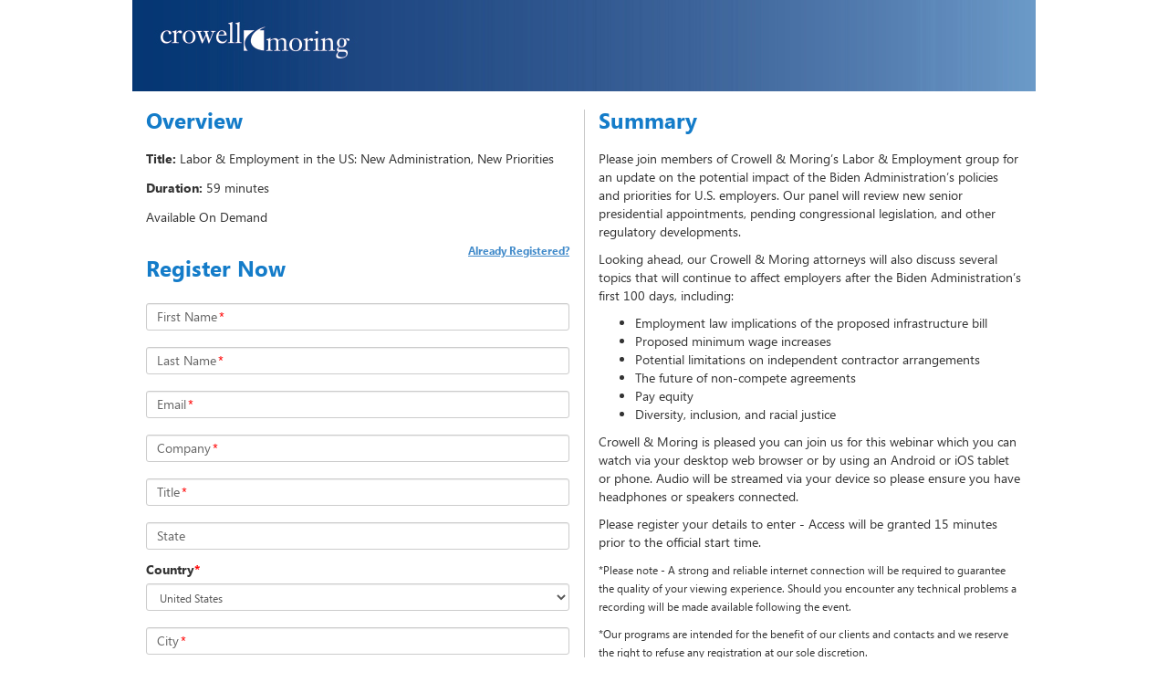

--- FILE ---
content_type: application/javascript
request_url: https://event.on24.com/utilApp/webapi/countriesStates/list
body_size: 6610
content:
var globalRegCountries={
  "Afghanistan": [],
  "Albania": [],
  "Algeria": [],
  "American Samoa": [],
  "Andorra": [],
  "Angola": [],
  "Anguilla": [],
  "Antarctica": [],
  "Antigua and Barbuda": [],
  "Argentina": [],
  "Armenia": [],
  "Aruba": [],
  "Ashmore and Cartier Islands": [],
  "Australia": [],
  "Austria": [],
  "Azerbaijan": [],
  "Bahamas, The": [],
  "Bahrain": [],
  "Baker Island": [],
  "Bangladesh": [],
  "Barbados": [],
  "Bassas da India": [],
  "Belarus": [],
  "Belgium": [],
  "Belize": [],
  "Benin": [],
  "Bermuda": [],
  "Bhutan": [],
  "Bolivia": [],
  "Bosnia and Herzegovina": [],
  "Botswana": [],
  "Bouvet Island": [],
  "Brazil": [],
  "British Indian Ocean Territory": [],
  "British Virgin Islands": [],
  "Brunei": [],
  "Bulgaria": [],
  "Burkina Faso": [],
  "Burundi": [],
  "Cambodia": [],
  "Cameroon": [],
  "Canada": [
    "Alberta",
    "British Columbia",
    "Manitoba",
    "New Brunswick",
    "Newfoundland and Labrador",
    "Northwest Territories",
    "Nova Scotia",
    "Nunavut",
    "Ontario",
    "Prince Edward Island",
    "Quebec",
    "Saskatchewan",
    "Yukon"
  ],
  "Cape Verde": [],
  "Cayman Islands": [],
  "Central African Republic": [],
  "Chad": [],
  "Chile": [],
  "China": [],
  "Christmas Island": [],
  "Clipperton Island": [],
  "Cocos (Keeling) Islands": [],
  "Colombia": [],
  "Comoros": [],
  "Congo, Democratic Republic of": [],
  "Cook Islands": [],
  "Costa Rica": [],
  "Cote d'Ivoire": [],
  "Croatia": [],
  "Cyprus": [],
  "Czech Republic": [],
  "Denmark": [],
  "Djibouti": [],
  "Dominica": [],
  "Dominican Republic": [],
  "Ecuador": [],
  "Egypt": [],
  "El Salvador": [],
  "Equatorial Guinea": [],
  "Eritrea": [],
  "Estonia": [],
  "Ethiopia": [],
  "Europa Island": [],
  "Falkland Islands": [],
  "Faroe Islands": [],
  "Fiji": [],
  "Finland": [],
  "France": [],
  "French Guiana": [],
  "French Polynesia": [],
  "French Southern and Antarctic": [],
  "Gabon": [],
  "Gambia, The": [],
  "Gaza Strip": [],
  "Georgia": [],
  "Germany": [],
  "Ghana": [],
  "Gibraltar": [],
  "Glorioso Islands": [],
  "Greece": [],
  "Greenland": [],
  "Grenada": [],
  "Guadeloupe": [],
  "Guam": [],
  "Guatemala": [],
  "Guernsey": [],
  "Guinea": [],
  "Guinea-Bissau": [],
  "Guyana": [],
  "Haiti": [],
  "Heard and McDonald Islands": [],
  "Holy See (Vatican City)": [],
  "Honduras": [],
  "Hong Kong S.A.R.": [],
  "Howland Island": [],
  "Hungary": [],
  "Iceland": [],
  "India": [],
  "Indonesia": [],
  "Iraq": [],
  "Ireland": [],
  "Isle of Man": [],
  "Israel": [],
  "Italy": [],
  "Jamaica": [],
  "Jan Mayen": [],
  "Japan": [],
  "Jarvis Island": [],
  "Jersey": [],
  "Johnston Atoll": [],
  "Jordan": [],
  "Juan de Nova Island": [],
  "Kazakhstan": [],
  "Kenya": [],
  "Kingman Reef": [],
  "Kiribati": [],
  "Korea, South": [],
  "Kosovo": [],
  "Kuwait": [],
  "Kyrgyzstan": [],
  "Lao People's Democratic Republic": [],
  "Latvia": [],
  "Lebanon": [],
  "Lesotho": [],
  "Liberia": [],
  "Libya": [],
  "Liechtenstein": [],
  "Lithuania": [],
  "Luxembourg": [],
  "Macao S.A.R.": [],
  "Macedonia": [],
  "Madagascar": [],
  "Malawi": [],
  "Malaysia": [],
  "Maldives": [],
  "Mali": [],
  "Malta": [],
  "Marshall Islands": [],
  "Martinique": [],
  "Mauritania": [],
  "Mauritius": [],
  "Mayotte": [],
  "Mexico": [],
  "Micronesia, Federated States": [],
  "Midway Islands": [],
  "Moldova": [],
  "Monaco": [],
  "Mongolia": [],
  "Montenegro": [],
  "Montserrat": [],
  "Morocco": [],
  "Mozambique": [],
  "Myanmar": [],
  "Namibia": [],
  "Nauru": [],
  "Navassa Island": [],
  "Nepal": [],
  "Netherlands": [],
  "Netherlands Antilles": [],
  "New Caledonia": [],
  "New Zealand": [],
  "Nicaragua": [],
  "Niger": [],
  "Nigeria": [],
  "Niue": [],
  "Norfolk Island": [],
  "Northern Mariana Islands": [],
  "Norway": [],
  "Oman": [],
  "Pakistan": [],
  "Palau": [],
  "Palmyra Atoll": [],
  "Panama": [],
  "Papua New Guinea": [],
  "Paracel Islands": [],
  "Paraguay": [],
  "Peru": [],
  "Philippines": [],
  "Pitcairn Islands": [],
  "Poland": [],
  "Portugal": [],
  "Puerto Rico": [],
  "Qatar": [],
  "Reunion": [],
  "Romania": [],
  "Russia": [],
  "Rwanda": [],
  "Saint Helena": [],
  "Saint Kitts and Nevis": [],
  "Saint Lucia": [],
  "Saint Pierre and Miquelon": [],
  "Saint Vincent and Grenadines": [],
  "Samoa": [],
  "San Marino": [],
  "Sao Tome and Principe": [],
  "Saudi Arabia": [],
  "Senegal": [],
  "Serbia": [],
  "Seychelles": [],
  "Sierra Leone": [],
  "Singapore": [],
  "Slovakia": [],
  "Slovenia": [],
  "Solomon Islands": [],
  "Somalia": [],
  "South Africa": [],
  "South Georgia": [],
  "South Sudan": [],
  "Spain": [],
  "Spratly Islands": [],
  "Sri Lanka": [],
  "Sudan": [],
  "Suriname": [],
  "Svalbard": [],
  "Swaziland": [],
  "Sweden": [],
  "Switzerland": [],
  "Taiwan": [],
  "Tajikistan": [],
  "Tanzania": [],
  "Thailand": [],
  "Timor-Leste": [],
  "Togo": [],
  "Tokelau": [],
  "Tonga": [],
  "Trinidad and Tobago": [],
  "Tromelin Island": [],
  "Tunisia": [],
  "Türkiye": [],
  "Turkmenistan": [],
  "Turks and Caicos Islands": [],
  "Tuvalu": [],
  "Uganda": [],
  "Ukraine": [],
  "United Arab Emirates": [],
  "United Kingdom": [],
  "United States": [
    "Alabama",
    "Alaska",
    "Arizona",
    "Arkansas",
    "California",
    "Colorado",
    "Connecticut",
    "Delaware",
    "Florida",
    "Georgia",
    "Hawaii",
    "Idaho",
    "Illinois",
    "Indiana",
    "Iowa",
    "Kansas",
    "Kentucky",
    "Louisiana",
    "Maine",
    "Maryland",
    "Massachusetts",
    "Michigan",
    "Minnesota",
    "Mississippi",
    "Missouri",
    "Montana",
    "Nebraska",
    "Nevada",
    "New Hampshire",
    "New Jersey",
    "New Mexico",
    "New York",
    "North Carolina",
    "North Dakota",
    "Ohio",
    "Oklahoma",
    "Oregon",
    "Pennsylvania",
    "Rhode Island",
    "South Carolina",
    "South Dakota",
    "Tennessee",
    "Texas",
    "Utah",
    "Vermont",
    "Virginia",
    "Washington",
    "Washington D.C.",
    "West Virginia",
    "Wisconsin",
    "Wyoming"
  ],
  "Uruguay": [],
  "Uzbekistan": [],
  "Vanuatu": [],
  "Venezuela": [],
  "Vietnam": [],
  "Virgin Islands": [],
  "Wake Atoll": [],
  "Wallis and Futuna": [],
  "West Bank": [],
  "Western Sahara": [],
  "Yemen": [],
  "Zambia": [],
  "Zimbabwe": []
}